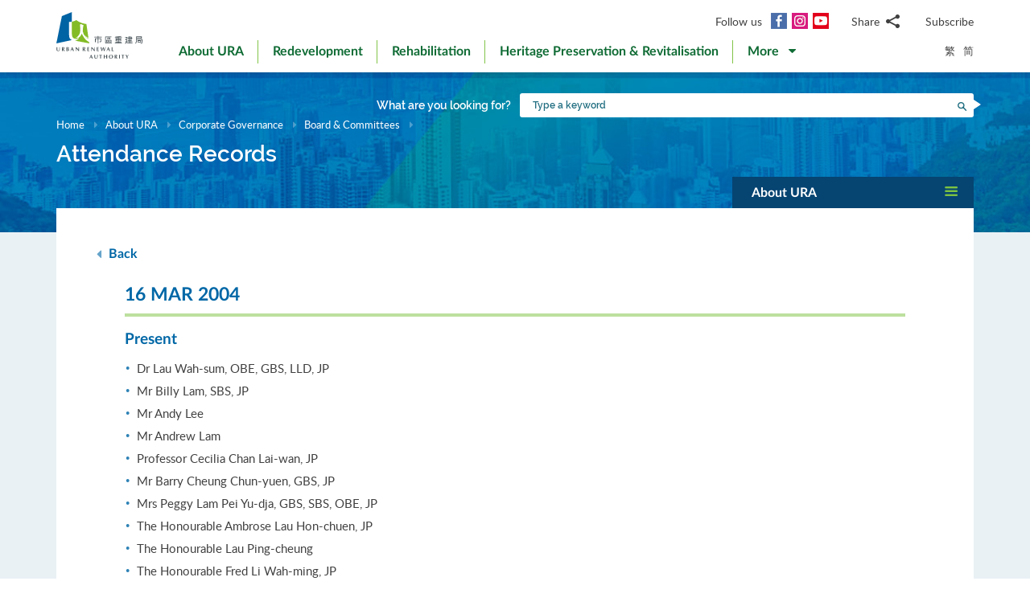

--- FILE ---
content_type: text/html; charset=utf-8
request_url: https://www.ura.org.hk/en/board-meeting/attendance/2004-03-16
body_size: 66588
content:
<!DOCTYPE html>
<!--[if lte IE 9]>     <html class="no-js ie9 lang-en" lang="en"> <![endif]-->
<!--[if gt IE 9]><!--> <html class="no-js lang-en" lang="en"> <!--<![endif]-->
<head>
<meta charset="utf-8">
<meta content="IE=edge" http-equiv="X-UA-Compatible">
<link rel="alternate" hreflang="en" href="/en/board-meeting/attendance/2004-03-16" />
<link rel="alternate" hreflang="zh-hk" href="/tc/board-meeting/attendance/2004-03-16" />
<link rel="alternate" hreflang="zh-cn" href="/sc/board-meeting/attendance/2004-03-16" />
<link rel="alternate" hreflang="x-default" href="/en/board-meeting/attendance/2004-03-16" />
<link rel="canonical" href="https://www.ura.org.hk/en/board-meeting/attendance/2004-03-16" />
<meta name="viewport" content="width=device-width, initial-scale=1, shrink-to-fit=no">
<link rel="apple-touch-icon" sizes="180x180" href="/assets/img/favicon/apple-touch-icon.png">
<link rel="icon" type="image/png" href="/assets/img/favicon/favicon-32x32.png" sizes="32x32">
<link rel="icon" type="image/png" href="/assets/img/favicon/favicon-16x16.png" sizes="16x16">
<link rel="manifest" href="/assets/img/favicon/site.webmanifest">
<meta name="msapplication-TileColor" content="#ffffff">
<meta name="theme-color" content="#ffffff">
<link rel="preload" href="/assets/css/fonts/lato-bold.woff2" as="font" type="font/woff2" crossorigin>
<link rel="preload" href="/assets/css/fonts/lato-regular.woff2" as="font" type="font/woff2" crossorigin>
<link rel="preload" href="/assets/css/fonts/lato-light.woff2" as="font" type="font/woff2" crossorigin>
<link rel="preload" href="/assets/css/fonts/Raleway-Regular.woff2" as="font" type="font/woff2" crossorigin>
<link rel="preload" href="/assets/css/fonts/Raleway-SemiBold.woff2" as="font" type="font/woff2" crossorigin>
<link rel="preload" href="/assets/css/fonts/fontello/fontello.woff2" as="font" type="font/woff2" crossorigin>
<meta name="msapplication-config" content="/assets/img/favicon/browserconfig.xml">
<meta name="theme-color" content="#ffffff">
<link rel="stylesheet" href="https://js.arcgis.com/4.19/esri/themes/light/main.css" media="all">
<link rel="stylesheet" href="/assets/css/lands-dept.css" media="all">
                  <meta name="twitter:image" content="https://www.ura.org.hk/assets/img/logo_share.png" />
                  <meta property="og:image" content="https://www.ura.org.hk/assets/img/logo_share.png" />
                  <meta property="og:image:width" content="4952" />
                  <meta property="og:image:height" content="3052" />
<base href="//www.ura.org.hk/en/" />
<!--[if lt IE 9]>
<script src="/assets/js/theorigo/base_href_fix.js" type="text/javascript"></script>
<![endif]-->
<!-- Google Tag Manager -->
<script>(function(w,d,s,l,i){w[l]=w[l]||[];w[l].push({'gtm.start':
new Date().getTime(),event:'gtm.js'});var f=d.getElementsByTagName(s)[0],
j=d.createElement(s),dl=l!='dataLayer'?'&l='+l:'';j.async=true;j.src=
'https://www.googletagmanager.com/gtm.js?id='+i+dl;f.parentNode.insertBefore(j,f);
})(window,document,'script','dataLayer','GTM-W6BKM6Z');</script>
<!-- End Google Tag Manager -->

<title>Attendance Records - Board &amp; Committees - Corporate Governance - About URA - Urban Renewal Authority - URA</title>
              <link rel="stylesheet" href="/assets/css/style.css?1757920595" media="all">
              <link rel="stylesheet" href="/assets/css/print.css?1757920595" media="print">
        <script>
    window.ga=window.ga||function(){(ga.q=ga.q||[]).push(arguments)};ga.l=+new Date;
                ga('create', 'UA-53342768-1', 'auto', {'name': 'tracker1'});
      ga('tracker1.require', 'eventTracker');
      ga('tracker1.require', 'outboundLinkTracker');
      ga('tracker1.require', 'urlChangeTracker');
      ga('tracker1.send', 'pageview');
              </script>
    <script async src='https://www.google-analytics.com/analytics.js'></script>
    <script async src='/assets/lib/autotrack.js'></script>
  <!--[if lt IE 9]>
<script src="/assets/js/lib/html5shiv.min.js" type="text/javascript"></script>
<![endif]-->
<script async src="/assets/js/lib/default.min.js"></script>
<meta name="p:domain_verify" content="8ab1460b63459c4e6a54945f992b4392"/>

<!-- 20th Anniversary -->
<style type="text/css">
html { scroll-behavior: smooth;}
.page-content--theme-20th {background: url('/f/upload/208/URA_20th_pattern_update.png') repeat left top 30px #b0d6eb;}
.timeline-slider {margin-bottom: 20px; padding-top: 10px; padding-bottom:10px; background-color:#fff;}
.timeline-slider .slider__item:first-child a{border-left: 0;}
.timeline-slider .slider__item a {display:block; font-size: 20px; text-align: center;; padding: 0 10px; border-left: 1px solid #ccc; line-height: 1.1; font-weight: 700;}
.timeline-slider .slider__item a:hover, .timeline-slider .slider__item a:focus{color:#114668; text-decoration:none; outline: 0;}
.timeline-slider.scroll-to-fixed-fixed {box-shadow: 0px 0px 25px #dfdfdf; }

.anniversary-20 table:not(.no-timeline-table) {width: 100%!important;}
.anniversary-20 table:not(.no-timeline-table) td:nth-child(1){width: 45%;}
.anniversary-20 table:not(.no-timeline-table) td:nth-child(3){width: 45%;}

.timeline-slider .slick-arrow:before{color:#337ba8; font-size:22px; background:#fff;}

.rte-img--left-center {
  display: -webkit-box;
  display: -ms-flexbox;
  display: flex;
  -ms-flex-wrap: wrap;
  flex-wrap: wrap;
  -webkit-box-align: center;
  -ms-flex-align: center;
  align-items: center;
  position: relative;
  z-index: 1;
  margin-top: 50px;
  margin-bottom: 75px;
}
.rte-img--left-center:before {
  position: absolute;
  right: 0;
  top: -35px;
  z-index: -1;
  width: calc(100% - 130px);
  height: calc(100% + 80px);
  content: '';
  background-color: #1767A6;
}
.rte-img--left-center .rte-img__container {
  margin-right: 55px;
}
.rte-img--left-center .rte-img__content {
  -webkit-box-flex: 1;
  -ms-flex: 1 1 0%;
  flex: 1 1 0%;
  max-width: 100%;
  padding-right: 40px;
}

.media-table th, .media-table td {width: 50%; padding: 10px 15px 40px;}

@media screen and (max-width: 991px) {
  .timeline-slider .slider__item a {font-size: 18px;}
  .anniversary-20 span[style*='480%'] { font-size: 350%!important;}
}

@media screen and (max-width: 767px) {
  .timeline-slider:before, .timeline-slider:after{position: absolute; top:0; right:100%;width:100%; height: 100%; content:''; background: #fff;}
  .timeline-slider:before{right:100%; box-shadow: -20px 0px 25px #dfdfdf;}
  .timeline-slider:after{left:100%; box-shadow: 20px 0px 25px #dfdfdf;}
  .timeline-slider .slider__item a {font-size: 16px; }
  .timeline-slider .slick-arrow {top:0; margin-top: 7px;}
 .timeline-slider .slick-next {right: -5px;}
 .timeline-slider .slick-prev {left: -5px;}

  .anniversary-20 table, .anniversary-20 tbody, .anniversary-20 thead, .anniversary-20 tr, .anniversary-20 td {display: block;}
  .anniversary-20 tr {margin-bottom:35px}
  .anniversary-20 tr:after {display: table; clear: both; content: '';}
  .anniversary-20 table tr:nth-child(odd) td:nth-child(1){display: none;}
  .anniversary-20 table tr:nth-child(odd) td:nth-child(2){float: left; width: 25%; padding-left: 0; }
  .anniversary-20 table tr:nth-child(odd) td:nth-child(3){float: left; width: 75%;}
  .anniversary-20 table tr:nth-child(even) td:nth-child(1){float: right; width: 75%;}
  .anniversary-20 table tr:nth-child(even) td:nth-child(2){float: left; width: 25%; padding-left: 0; }
  .anniversary-20 table tr:nth-child(even) td:nth-child(3){display: none;}
  .anniversary-20 table.no-timeline-table tr {margin-bottom:0;}
  .anniversary-20 table.no-timeline-table td {float: none!important; display: block!important; width: 100%!important; padding: 0; margin-bottom: 40px;}
  .anniversary-20 table.no-timeline-table td img {width: 100%!important;}

  .anniversary-20 span[style*='480%'] { font-size: 220%!important; display: block;}
  .anniversary-20 span[style*='300%'] { font-size: 210%!important;}
  .anniversary-20 span[style*='200%'] { font-size: 180%!important;}
  .anniversary-20 span[style*='160%'] { font-size: 130%!important;}

  .rte-img--left-center {display: block; margin-top:-70px; margin-bottom:20px;}
  .rte-img--left-center:before { top: 0; width: 100%; height: 100%; }
  .rte-img--left-center .rte-img__container { max-width: 100%; margin-right: 0;}
  .rte-img--left-center .rte-img__content {padding: 20px 20px 0;}

  .media-table tr {display:flex; flex-wrap:wrap; margin-bottom:50px!important;}
  .media-table th, .media-table td {margin-bottom: 0!important;}
  .media-table tr:nth-child(even) td:nth-child(1){order:2}
  .media-table tr:nth-child(even) td:nth-child(1){order: 1;}
  .media-table tr:nth-child(even) td:nth-child(1) *{text-align: left!important;}
  .media-table p {margin-bottom: 10px;}
}
</style>
<!-- End 20th Anniversary -->
<script type="application/ld+json">{"@context":"https:\/\/schema.org","@type":"Article","headline":"2004-03-16","author":{"@type":"Person","name":"Urban Renewal Authority"},"publisher":{"@type":"Organization","logo":"https:\/\/www.ura.org.hk\/assets\/img\/logo.svg","name":"Urban Renewal Authority"},"datePublished":"2011-11-17T17:19:50+08:00","dateModified":"2011-11-17T17:19:50+08:00","url":"https:\/\/www.ura.org.hk\/en\/board-meeting\/attendance\/2004-03-16","mainEntityOfPage":"https:\/\/www.ura.org.hk\/en\/board-meeting\/attendance\/2004-03-16"}</script>
</head>

<body class="lang-en ">
<!-- Google Tag Manager (noscript) -->
<noscript><iframe src="https://www.googletagmanager.com/ns.html?id=GTM-W6BKM6Z"
height="0" width="0" style="display:none;visibility:hidden"></iframe></noscript>
<!-- End Google Tag Manager (noscript) -->

<div class="wrapper">
<a class="sr-only sr-only-focusable" id="skip-to-content" href="/en/board-meeting/attendance/2004-03-16#main">Skip to main content</a>
<header class="page-head">
  <div class="container page-head__inner">
    <div class="page-head__inner-l">
            <a class="page-logo" href="/en">
        <img src="/assets/img/logo.svg?ts=1604904562" alt="Urban Renewal Authority" />
      </a>
    </div>

    <div class="page-head__inner-r">
      <div class="page-head__inner-r-t">
        <div class="social social--header hidden-xs hidden-sm">
          <div class="social__col">
            <span class="social__label">Follow us</span>
            <a class="social__link social__link--fb" title="Facebook" href="https://www.facebook.com/URAmity" target="_blank" rel="noopener">
  <span class="icon-font" aria-hidden="true"></span>
  <span class="sr-only">Facebook</span>
</a>
<a class="social__link social__link--ig" data-media="instagram" title="Instagram" href="https://www.instagram.com/uramity" target="_blank" rel="noopener">
  <span class="icon-font" aria-hidden="true"></span>
  <span class="sr-only">Instagram</span>
</a>
<a class="social__link social__link--youtube" title="YouTube" href="https://www.youtube.com/user/theURAhk" target="_blank" rel="noopener">
  <span class="icon-font" aria-hidden="true"></span>
  <span class="sr-only">YouTube</span>
</a>
          </div>
          <div class="social__col">
            <div class="social__share">
              <button class="social__share-btn js-share-toggle">
                <span class="social__label">Share</span>
                <span class="icon-font icon-font--share" aria-hidden="true"></span>
              </button>
              <div class="social__share-icon-list js-social-share js-share-dropdown collapsed">
                <a class="social__share-icon-list-item social__share-icon-list-item--email" title="Email" data-media="email" href="/en/board-meeting/attendance/2004-03-16#!">
  <span class="icon-font icon-font--email" aria-hidden="true"></span>
  <span class="sr-only">Email</span>
</a>
<a class="social__share-icon-list-item social__share-icon-list-item--whatsapp" title="WhatsApp" data-media="whatsapp" href="/en/board-meeting/attendance/2004-03-16#!">
  <span class="icon-font icon-font--whatsapp" aria-hidden="true"></span>
  <span class="sr-only">WhatsApp</span>
</a>
<a class="social__share-icon-list-item social__share-icon-list-item--wechat" title="WeChat" data-media="wechat" href="/en/board-meeting/attendance/2004-03-16#!">
  <span class="icon-font icon-font--wechat" aria-hidden="true"></span>
  <span class="sr-only">WeChat</span>
</a>
<a class="social__share-icon-list-item social__share-icon-list-item--facebook" title="Facebook" data-media="facebook" href="/en/board-meeting/attendance/2004-03-16#!">
  <span class="icon-font icon-font--facebook" aria-hidden="true"></span>
  <span class="sr-only">Facebook</span>
</a>
<a class="social__share-icon-list-item social__share-icon-list-item--twitter" title="Twitter" data-media="twitter" href="/en/board-meeting/attendance/2004-03-16#!">
  <span class="icon-font icon-font--twitter" aria-hidden="true"></span>
  <span class="sr-only">Twitter</span>
</a>
<a class="social__share-icon-list-item social__share-icon-list-item--linkedin" title="LinkedIn" data-media="linkedin" href="/en/board-meeting/attendance/2004-03-16#!">
  <span class="icon-font icon-font--linkedin" aria-hidden="true"></span>
  <span class="sr-only">LinkedIn</span>
</a>
<a class="social__share-icon-list-item social__share-icon-list-item--weibo" title="Weibo" data-media="weibo" href="/en/board-meeting/attendance/2004-03-16#!">
  <span class="icon-font icon-font--weibo" aria-hidden="true"></span>
  <span class="sr-only">Weibo</span>
</a>              </div>
            </div>
          </div>
          <div class="social__col">
            <div class="social__label">
                <a class="btn-head-subscription fancybox fancybox.iframe js-subscription" href="/en/subscription/subscribe">
    Subscribe
  </a>             </div>
          </div>
        </div> 
                <div class="social social--mobile">
          <div class="social__row">
            <div class="social__col">
              <span class="social__label">Follow us</span>
              <div class="social__link-list">
                <a class="social__link social__link--fb" title="Facebook" href="https://www.facebook.com/URAmity" target="_blank" rel="noopener">
  <span class="icon-font" aria-hidden="true"></span>
  <span class="sr-only">Facebook</span>
</a>
<a class="social__link social__link--ig" data-media="instagram" title="Instagram" href="https://www.instagram.com/uramity" target="_blank" rel="noopener">
  <span class="icon-font" aria-hidden="true"></span>
  <span class="sr-only">Instagram</span>
</a>
<a class="social__link social__link--youtube" title="YouTube" href="https://www.youtube.com/user/theURAhk" target="_blank" rel="noopener">
  <span class="icon-font" aria-hidden="true"></span>
  <span class="sr-only">YouTube</span>
</a>
              </div>
            </div>
            <div class="social__col">
              <div class="social__share">
                <button class="social__share-btn js-share-toggle">
                  <span class="social__label">Share</span>
                  <span class="icon-font icon-font--share" aria-hidden="true"></span>
                </button>
              </div>
            </div>
            <div class="social__col">
              <div class="social__label">
                  <a class="btn-head-subscription fancybox fancybox.iframe js-subscription" href="/en/subscription/subscribe">
    Subscribe
  </a>               </div>
            </div>
          </div>
          <div class="social__share-icon-list js-share-dropdown collapsed" style="display: none;">
            <div class="social__share-icon-list-inner js-social-share">
              <a class="social__share-icon-list-item social__share-icon-list-item--email" title="Email" data-media="email" href="/en/board-meeting/attendance/2004-03-16#!">
  <span class="icon-font icon-font--email" aria-hidden="true"></span>
  <span class="sr-only">Email</span>
</a>
<a class="social__share-icon-list-item social__share-icon-list-item--whatsapp" title="WhatsApp" data-media="whatsapp" href="/en/board-meeting/attendance/2004-03-16#!">
  <span class="icon-font icon-font--whatsapp" aria-hidden="true"></span>
  <span class="sr-only">WhatsApp</span>
</a>
<a class="social__share-icon-list-item social__share-icon-list-item--wechat" title="WeChat" data-media="wechat" href="/en/board-meeting/attendance/2004-03-16#!">
  <span class="icon-font icon-font--wechat" aria-hidden="true"></span>
  <span class="sr-only">WeChat</span>
</a>
<a class="social__share-icon-list-item social__share-icon-list-item--facebook" title="Facebook" data-media="facebook" href="/en/board-meeting/attendance/2004-03-16#!">
  <span class="icon-font icon-font--facebook" aria-hidden="true"></span>
  <span class="sr-only">Facebook</span>
</a>
<a class="social__share-icon-list-item social__share-icon-list-item--twitter" title="Twitter" data-media="twitter" href="/en/board-meeting/attendance/2004-03-16#!">
  <span class="icon-font icon-font--twitter" aria-hidden="true"></span>
  <span class="sr-only">Twitter</span>
</a>
<a class="social__share-icon-list-item social__share-icon-list-item--linkedin" title="LinkedIn" data-media="linkedin" href="/en/board-meeting/attendance/2004-03-16#!">
  <span class="icon-font icon-font--linkedin" aria-hidden="true"></span>
  <span class="sr-only">LinkedIn</span>
</a>
<a class="social__share-icon-list-item social__share-icon-list-item--weibo" title="Weibo" data-media="weibo" href="/en/board-meeting/attendance/2004-03-16#!">
  <span class="icon-font icon-font--weibo" aria-hidden="true"></span>
  <span class="sr-only">Weibo</span>
</a>            </div>
          </div>
        </div>
              </div>
      <div class="page-head__inner-r-b">
        <nav class="menu hidden-sm hidden-xs">
          <ul class="menu__list menu__list--lv1"><li class="menu__item menu__item--lv1 has-sub submenu--lv1" ><a class="menu__link menu__link--lv1" href="/en/about-ura" ><span class="menu__text menu__text--lv1">About URA</span></a><ul class="menu__list menu__list--lv2"><li class="menu__item menu__item--lv2" ><a class="menu__link menu__link--lv2" href="/en/about-ura/vision-mission-and-values" ><span class="menu__text menu__text--lv2">Vision, Mission and Values</span></a></li><li class="menu__item menu__item--lv2 has-sub submenu--lv2" ><a class="menu__link menu__link--lv2" href="/en/about-ura/corporate-governance" ><span class="menu__text menu__text--lv2">Corporate Governance</span></a><ul class="menu__list menu__list--lv3"><li class="menu__item menu__item--lv3" ><a class="menu__link menu__link--lv3" href="/en/about-ura/corporate-governance/public-accountability" ><span class="menu__text menu__text--lv3">Public Accountability</span></a></li><li class="menu__item menu__item--lv3" ><a class="menu__link menu__link--lv3" href="/en/about-ura/corporate-governance/whistle-blowing-policy" ><span class="menu__text menu__text--lv3">Whistle-blowing Policy</span></a></li><li class="menu__item menu__item--lv3 has-sub submenu--lv3" ><a class="menu__link menu__link--lv3" href="/en/about-ura/corporate-governance/board-and-committees" ><span class="menu__text menu__text--lv3">Board &amp; Committees</span></a><ul class="menu__list menu__list--lv4"><li class="menu__item menu__item--lv4" ><a class="menu__link menu__link--lv4" href="/en/board-member" ><span class="menu__text menu__text--lv4">URA Board</span></a></li><li class="menu__item menu__item--lv4" ><a class="menu__link menu__link--lv4" href="/en/board-meeting/attendance" ><span class="menu__text menu__text--lv4">Attendance Records</span></a></li><li class="menu__item menu__item--lv4" ><a class="menu__link menu__link--lv4" href="/en/board-meeting/minutes" ><span class="menu__text menu__text--lv4">Summary of Board Meeting Minutes</span></a></li><li class="menu__item menu__item--lv4" ><a class="menu__link menu__link--lv4" href="/en/about-ura/corporate-governance/board-and-committees/committees" ><span class="menu__text menu__text--lv4">Committees</span></a></li></ul></li></ul></li><li class="menu__item menu__item--lv2" ><a class="menu__link menu__link--lv2" href="/en/organisation-structure" ><span class="menu__text menu__text--lv2">Organisation Structure</span></a></li><li class="menu__item menu__item--lv2" ><a class="menu__link menu__link--lv2" href="/en/about-ura/ura-ordinance-and-urban-renewal-strategy" ><span class="menu__text menu__text--lv2">URA Ordinance &amp; Urban Renewal Strategy</span></a></li><li class="menu__item menu__item--lv2" ><a class="menu__link menu__link--lv2" href="/en/about-ura/sustainability" ><span class="menu__text menu__text--lv2">Sustainability</span></a></li><li class="menu__item menu__item--lv2 has-sub submenu--lv2" ><a class="menu__link menu__link--lv2" href="/en/about-ura/investor-relations" ><span class="menu__text menu__text--lv2">Investor Relations</span></a><ul class="menu__list menu__list--lv3"><li class="menu__item menu__item--lv3" ><a class="menu__link menu__link--lv3" href="/en/about-ura/investor-relations/credit-ratings-of-ura" ><span class="menu__text menu__text--lv3">Credit Ratings of URA</span></a></li><li class="menu__item menu__item--lv3" ><a class="menu__link menu__link--lv3" href="/en/about-ura/investor-relations/notice-to-hkse" ><span class="menu__text menu__text--lv3">Notice to HKSE</span></a></li><li class="menu__item menu__item--lv3" ><a class="menu__link menu__link--lv3" href="/en/about-ura/investor-relations/sustainable-finance" ><span class="menu__text menu__text--lv3">Sustainable Finance</span></a></li></ul></li><li class="menu__item menu__item--lv2" ><a class="menu__link menu__link--lv2" href="/en/publication/annual-report" ><span class="menu__text menu__text--lv2">Annual Report</span></a></li><li class="menu__item menu__item--lv2" ><a class="menu__link menu__link--lv2" href="/en/award" ><span class="menu__text menu__text--lv2">Awards and Recognitions</span></a></li><li class="menu__item menu__item--lv2 has-sub submenu--lv2" ><a class="menu__link menu__link--lv2" href="/en/about-ura/ura-20th-anniversary-page" ><span class="menu__text menu__text--lv2">URA 20th Anniversary Page</span></a><ul class="menu__list menu__list--lv3"><li class="menu__item menu__item--lv3" ><a class="menu__link menu__link--lv3" href="/en/about-ura/ura-20th-anniversary-page/20-years-of-community-partnership" ><span class="menu__text menu__text--lv3">20 Years of Community Partnership</span></a></li><li class="menu__item menu__item--lv3" ><a class="menu__link menu__link--lv3" href="/en/about-ura/ura-20th-anniversary-page/ura-20th-anniversary-commemoration" ><span class="menu__text menu__text--lv3">URA 20th Anniversary Commemoration</span></a></li><li class="menu__item menu__item--lv3" ><a class="menu__link menu__link--lv3" href="/en/about-ura/ura-20th-anniversary-page/opening-ceremony-of-kwun-tong-yue-man-square" ><span class="menu__text menu__text--lv3">Opening Ceremony of Kwun Tong Yue Man Square</span></a></li><li class="menu__item menu__item--lv3" ><a class="menu__link menu__link--lv3" href="/en/about-ura/ura-20th-anniversary-page/ura-s-got-talent-exhibition" ><span class="menu__text menu__text--lv3">'URA's Got Talent' Exhibition</span></a></li></ul></li></ul></li><li class="menu__item menu__item--lv1 has-sub submenu--lv1" ><a class="menu__link menu__link--lv1" href="/en/redevelopment" ><span class="menu__text menu__text--lv1">Redevelopment</span></a><ul class="menu__list menu__list--lv2"><li class="menu__item menu__item--lv2 has-sub submenu--lv2" ><a class="menu__link menu__link--lv2" href="/en/redevelopment/about-redevelopment" ><span class="menu__text menu__text--lv2">About Redevelopment</span></a><ul class="menu__list menu__list--lv3"><li class="menu__item menu__item--lv3 has-sub submenu--lv3" ><a class="menu__link menu__link--lv3" href="/en/redevelopment/about-redevelopment/planning-procedure" ><span class="menu__text menu__text--lv3">Planning Procedure</span></a><ul class="menu__list menu__list--lv4"><li class="menu__item menu__item--lv4" ><a class="menu__link menu__link--lv4" href="/en/redevelopment/about-redevelopment/planning-procedure/social-impact-assessment" ><span class="menu__text menu__text--lv4">Social Impact Assessment</span></a></li><li class="menu__item menu__item--lv4" ><a class="menu__link menu__link--lv4" href="/en/redevelopment/about-redevelopment/planning-procedure/objections-and-appeal" ><span class="menu__text menu__text--lv4">Objections &amp; Appeal</span></a></li></ul></li><li class="menu__item menu__item--lv3" ><a class="menu__link menu__link--lv3" href="/en/redevelopment/about-redevelopment/ura-as-implementer" ><span class="menu__text menu__text--lv3">URA as Implementer</span></a></li><li class="menu__item menu__item--lv3" ><a class="menu__link menu__link--lv3" href="/en/redevelopment/about-redevelopment/ura-as-facilitator" ><span class="menu__text menu__text--lv3">URA as Facilitator</span></a></li></ul></li><li class="menu__item menu__item--lv2" ><a class="menu__link menu__link--lv2" href="/en/project/redevelopment" ><span class="menu__text menu__text--lv2">Explore Our Projects</span></a></li><li class="menu__item menu__item--lv2 has-sub submenu--lv2" ><a class="menu__link menu__link--lv2" href="/en/redevelopment/owners-corner" ><span class="menu__text menu__text--lv2">Owners' Corner</span></a><ul class="menu__list menu__list--lv3"><li class="menu__item menu__item--lv3" ><a class="menu__link menu__link--lv3" href="/en/redevelopment/owners-corner/acquisition-policy" ><span class="menu__text menu__text--lv3">Acquisition Policy</span></a></li><li class="menu__item menu__item--lv3" ><a class="menu__link menu__link--lv3" href="/en/redevelopment/owners-corner/flat-for-flat-scheme" ><span class="menu__text menu__text--lv3">Flat-for-Flat Scheme</span></a></li><li class="menu__item menu__item--lv3" ><a class="menu__link menu__link--lv3" href="/en/redevelopment/owners-corner/maintenance-cost-reimbursement-scheme" ><span class="menu__text menu__text--lv3">Maintenance Cost Reimbursement Scheme</span></a></li><li class="menu__item menu__item--lv3" ><a class="menu__link menu__link--lv3" href="/en/redevelopment/owners-corner/faq-for-owners" ><span class="menu__text menu__text--lv3">FAQ for Owners</span></a></li></ul></li><li class="menu__item menu__item--lv2 has-sub submenu--lv2" ><a class="menu__link menu__link--lv2" href="/en/redevelopment/tenants-corner" ><span class="menu__text menu__text--lv2">Tenants' Corner</span></a><ul class="menu__list menu__list--lv3"><li class="menu__item menu__item--lv3" ><a class="menu__link menu__link--lv3" href="/en/redevelopment/tenants-corner/rehousing-and-ex-gratia-allowance-policies" ><span class="menu__text menu__text--lv3">Rehousing and Ex-gratia Allowance Policies </span></a></li><li class="menu__item menu__item--lv3" ><a class="menu__link menu__link--lv3" href="/en/redevelopment/tenants-corner/faq-for-tenants" ><span class="menu__text menu__text--lv3">FAQ for Tenants</span></a></li></ul></li><li class="menu__item menu__item--lv2" ><a class="menu__link menu__link--lv2" href="/en/redevelopment/project-engagement-programme" ><span class="menu__text menu__text--lv2">Project Engagement Programme</span></a></li><li class="menu__item menu__item--lv2" ><a class="menu__link menu__link--lv2" href="/en/redevelopment/development-facilitation-services" ><span class="menu__text menu__text--lv2">Development Facilitation Services</span></a></li><li class="menu__item menu__item--lv2" ><a class="menu__link menu__link--lv2" href="/en/redevelopment/urban-renewal-project-rescue-fund" ><span class="menu__text menu__text--lv2">Urban Renewal Project Rescue Fund </span></a></li><li class="menu__item menu__item--lv2" ><a class="menu__link menu__link--lv2" href="/en/redevelopment/urban-renewal-social-service-team" ><span class="menu__text menu__text--lv2">Urban Renewal Social Service Team</span></a></li><li class="menu__item menu__item--lv2" ><a class="menu__link menu__link--lv2" href="/en/redevelopment/faq" ><span class="menu__text menu__text--lv2">FAQ</span></a></li></ul></li><li class="menu__item menu__item--lv1 has-sub submenu--lv1" ><a class="menu__link menu__link--lv1" href="/en/rehabilitation" ><span class="menu__text menu__text--lv1">Rehabilitation </span></a><ul class="menu__list menu__list--lv2"><li class="menu__item menu__item--lv2" ><a class="menu__link menu__link--lv2" href="/en/rehabilitation/rehabilitation-schemes" ><span class="menu__text menu__text--lv2">Rehabilitation Schemes</span></a></li><li class="menu__item menu__item--lv2" ><a class="menu__link menu__link--lv2" href="/en/rehabilitation/building-rehabilitation-platform" ><span class="menu__text menu__text--lv2">Building Rehabilitation Platform</span></a></li><li class="menu__item menu__item--lv2" ><a class="menu__link menu__link--lv2" href="https://brplatform.org.hk/en/rehab-projects-cost-reference" target="_blank" rel="noopener" ><span class="menu__text menu__text--lv2">Rehabilitation Projects Cost Reference</span></a></li><li class="menu__item menu__item--lv2" ><a class="menu__link menu__link--lv2" href="https://brplatform.org.hk/en/faq" target="_blank" rel="noopener" ><span class="menu__text menu__text--lv2">FAQ</span></a></li></ul></li><li class="menu__item menu__item--lv1 has-sub submenu--lv1" ><a class="menu__link menu__link--lv1" href="/en/heritage-preservation-and-revitalisation" ><span class="menu__text menu__text--lv1">Heritage Preservation &amp; Revitalisation</span></a><ul class="menu__list menu__list--lv2"><li class="menu__item menu__item--lv2" ><a class="menu__link menu__link--lv2" href="/en/project/heritage-preservation-and-revitalisation" ><span class="menu__text menu__text--lv2">Explore Our Projects</span></a></li></ul>            <li class="menu__item menu__item--lv1 dropdown dropdown--main-menu">
              <a class="menu__link menu__link--lv1 dropdown__btn" id="dropdown-main-menu" data-toggle="dropdown" aria-haspopup="true" aria-expanded="false" role="button" href="/en/board-meeting/attendance/2004-03-16#">
                <em class="dropdown__btn-more">More</em>
                <em class="dropdown__btn-hide">Hide</em>
                <span class="icon-font--down" aria-hidden="true"></span>
              </a>
              <div class="dropdown__menu" aria-labelledby="dropdown-main-menu">
                <ul class="menu__list menu__list--lv1 menu__list--dropdown"><li class="menu__item menu__item--lv1 has-sub submenu--lv1" ><a class="menu__link menu__link--lv1" href="/en/major-studies-and-concepts" ><span class="menu__text menu__text--lv1">Major Studies &amp; Concepts</span></a><ul class="menu__list menu__list--lv2"><li class="menu__item menu__item--lv2" ><a class="menu__link menu__link--lv2" href="/en/major-studies-and-concepts/yau-tsim-mong-district-study" ><span class="menu__text menu__text--lv2">The District Study for Yau Ma Tei and Mong Kok</span></a></li><li class="menu__item menu__item--lv2" ><a class="menu__link menu__link--lv2" href="/en/major-studies-and-concepts/new-strategy-on-building-rehabilitation" ><span class="menu__text menu__text--lv2">New Strategy on Building Rehabilitation</span></a></li></ul></li><li class="menu__item menu__item--lv1 has-sub submenu--lv1" ><a class="menu__link menu__link--lv1" href="/en/self-developed-residential-projects" ><span class="menu__text menu__text--lv1">Self-developed Residential Projects</span></a><ul class="menu__list menu__list--lv2"><li class="menu__item menu__item--lv2 menu__item--colored menu__item--green  has-sub submenu--lv2" ><a class="menu__link menu__link--lv2" href="/en/self-developed-residential-projects/kai-tak-development" ><span class="menu__text menu__text--lv2">Kai Tak Development</span></a><ul class="menu__list menu__list--lv3"><li class="menu__item menu__item--lv3" ><a class="menu__link menu__link--lv3" href="/en/self-developed-residential-projects/kai-tak-development/flat-for-flat-fff-scheme-unit" ><span class="menu__text menu__text--lv3">Flat for Flat (FFF) Scheme Unit</span></a></li><li class="menu__item menu__item--lv3" ><a class="menu__link menu__link--lv3" href="/en/self-developed-residential-projects/kai-tak-development/subsidised-sale-flat-ssf-scheme-units" ><span class="menu__text menu__text--lv3">Subsidised Sale Flat (SSF) Scheme Units</span></a></li><li class="menu__item menu__item--lv3" ><a class="menu__link menu__link--lv3" href="/en/self-developed-residential-projects/kai-tak-development/market-sales-flats" ><span class="menu__text menu__text--lv3">Open Market Sale</span></a></li></ul></li><li class="menu__item menu__item--lv2 menu__item--colored menu__item--purple  has-sub submenu--lv2" ><a class="menu__link menu__link--lv2" href="/en/self-developed-residential-projects/eresidence" ><span class="menu__text menu__text--lv2">eResidence</span></a><ul class="menu__list menu__list--lv3"><li class="menu__item menu__item--lv3" ><a class="menu__link menu__link--lv3" href="/en/self-developed-residential-projects/eresidence/starter-homes-pilot-project-for-hong-kong-residents" ><span class="menu__text menu__text--lv3">Starter Homes Pilot Project for Hong Kong Residents</span></a></li></ul></li><li class="menu__item menu__item--lv2 menu__item--colored menu__item--blue " ><a class="menu__link menu__link--lv2" href="/en/self-developed-residential-projects/eresidence-tower-three" ><span class="menu__text menu__text--lv2">eResidence Tower Three</span></a></li></ul></li><li class="menu__item menu__item--lv1" ><a class="menu__link menu__link--lv1" href="/en/commercial-leasing" ><span class="menu__text menu__text--lv1">Commercial Leasing</span></a></li><li class="menu__item menu__item--lv1 has-sub submenu--lv1" ><a class="menu__link menu__link--lv1" href="/en/announcement-and-notices" ><span class="menu__text menu__text--lv1">Announcement &amp; Notices </span></a><ul class="menu__list menu__list--lv2"><li class="menu__item menu__item--lv2" ><a class="menu__link menu__link--lv2" href="/en/announcement/eoi-for-property-development" ><span class="menu__text menu__text--lv2">Invitation for Expression of Interest (Property Development)</span></a></li><li class="menu__item menu__item--lv2" ><a class="menu__link menu__link--lv2" href="/en/announcement/other-invitation-for-expression-of-interest" ><span class="menu__text menu__text--lv2">Invitation for Expression of Interest (Others)</span></a></li><li class="menu__item menu__item--lv2" ><a class="menu__link menu__link--lv2" href="/en/announcement/tender-invitation-notice-for-urban-renewal-facilitating-services" ><span class="menu__text menu__text--lv2">Tender Invitation Notice (Urban Renewal Facilitating Services)</span></a></li><li class="menu__item menu__item--lv2" ><a class="menu__link menu__link--lv2" href="/en/announcement/other-tender-invitation-notice" ><span class="menu__text menu__text--lv2">Tender Invitation Notice (Others)</span></a></li><li class="menu__item menu__item--lv2" ><a class="menu__link menu__link--lv2" href="/en/announcement-and-notices/notice-of-awarded-agreement-contract" ><span class="menu__text menu__text--lv2">Notice of Awarded Agreement/Contract</span></a></li><li class="menu__item menu__item--lv2 has-sub submenu--lv2" ><a class="menu__link menu__link--lv2" href="/en/announcement-and-notices/list-of-contractors-and-consultants" ><span class="menu__text menu__text--lv2">List of Contractors and Consultants </span></a><ul class="menu__list menu__list--lv3"><li class="menu__item menu__item--lv3" ><a class="menu__link menu__link--lv3" href="/en/announcement-and-notices/list-of-contractors-and-consultants/categories-of-approved-lists" ><span class="menu__text menu__text--lv3">Categories of Approved Lists</span></a></li><li class="menu__item menu__item--lv3" ><a class="menu__link menu__link--lv3" href="/en/announcement-and-notices/list-of-contractors-and-consultants/application-for-inclusion-on-list-of-contractors" ><span class="menu__text menu__text--lv3">Application for Inclusion on List of Contractors</span></a></li><li class="menu__item menu__item--lv3" ><a class="menu__link menu__link--lv3" href="/en/announcement-and-notices/list-of-contractors-and-consultants/consultants-registration-form" ><span class="menu__text menu__text--lv3">Consultants Registration Form</span></a></li><li class="menu__item menu__item--lv3" ><a class="menu__link menu__link--lv3" href="/en/announcement-and-notices/list-of-contractors-and-consultants/application-for-inclusion-on-list-of-assets-and-property-management-services" ><span class="menu__text menu__text--lv3">Application for Inclusion on List of Assets and Property Management Services</span></a></li></ul></li><li class="menu__item menu__item--lv2" ><a class="menu__link menu__link--lv2" href="/en/announcement-and-notices/code-of-conduct-of-suppliers-contractors-consultants-service-providers" ><span class="menu__text menu__text--lv2">Code of Conduct of Suppliers/ Contractors/ Consultants/ Service Providers</span></a></li></ul></li><li class="menu__item menu__item--lv1 has-sub submenu--lv1" ><a class="menu__link menu__link--lv1" href="/en/community" ><span class="menu__text menu__text--lv1">Community</span></a><ul class="menu__list menu__list--lv2"><li class="menu__item menu__item--lv2 has-sub submenu--lv2" ><a class="menu__link menu__link--lv2" href="/en/community/district-advisory-committees" ><span class="menu__text menu__text--lv2">District Advisory Committees</span></a><ul class="menu__list menu__list--lv3"><li class="menu__item menu__item--lv3" ><a class="menu__link menu__link--lv3" href="/en/community/district-advisory-committees/central-and-western-district-advisory-committee" ><span class="menu__text menu__text--lv3">Central and Western District Advisory Committee</span></a></li><li class="menu__item menu__item--lv3" ><a class="menu__link menu__link--lv3" href="/en/community/district-advisory-committees/kowloon-city-district-advisory-committee" ><span class="menu__text menu__text--lv3">Kowloon City District Advisory Committee</span></a></li><li class="menu__item menu__item--lv3" ><a class="menu__link menu__link--lv3" href="/en/community/district-advisory-committees/sham-shui-po-district-advisory-committee" ><span class="menu__text menu__text--lv3">Sham Shui Po District Advisory Committee</span></a></li><li class="menu__item menu__item--lv3" ><a class="menu__link menu__link--lv3" href="/en/community/district-advisory-committees/kwun-tong-district-advisory-committee" ><span class="menu__text menu__text--lv3">Kwun Tong District Advisory Committee</span></a></li><li class="menu__item menu__item--lv3" ><a class="menu__link menu__link--lv3" href="/en/community/district-advisory-committees/yau-tsim-mong-district-advisory-committee" ><span class="menu__text menu__text--lv3">Yau Tsim Mong District Advisory Committee</span></a></li></ul></li><li class="menu__item menu__item--lv2" ><a class="menu__link menu__link--lv2" href="/en/community/ura-community-space" ><span class="menu__text menu__text--lv2">URA Community Space</span></a></li><li class="menu__item menu__item--lv2" ><a class="menu__link menu__link--lv2" href="/en/community/urban-renewal-exploration-centre" ><span class="menu__text menu__text--lv2">Urban Renewal Exploration Centre </span></a></li><li class="menu__item menu__item--lv2 has-sub submenu--lv2" ><a class="menu__link menu__link--lv2" href="/en/community/community-care" ><span class="menu__text menu__text--lv2">Community Care</span></a><ul class="menu__list menu__list--lv3"><li class="menu__item menu__item--lv3" ><a class="menu__link menu__link--lv3" href="/en/community/community-care/arts-and-culture" ><span class="menu__text menu__text--lv3">Arts &amp; Culture</span></a></li><li class="menu__item menu__item--lv3" ><a class="menu__link menu__link--lv3" href="/en/community/community-care/community-service-partnership-scheme" ><span class="menu__text menu__text--lv3">Community Service Partnership Scheme</span></a></li><li class="menu__item menu__item--lv3" ><a class="menu__link menu__link--lv3" href="/en/community/community-care/ura-s-our-amazing-kid-band" ><span class="menu__text menu__text--lv3">URA’s oUR Amazing Kid Band</span></a></li></ul></li><li class="menu__item menu__item--lv2" ><a class="menu__link menu__link--lv2" href="/en/community/youth-education" ><span class="menu__text menu__text--lv2">Youth Education</span></a></li></ul></li><li class="menu__item menu__item--lv1 has-sub submenu--lv1" ><a class="menu__link menu__link--lv1" href="/en/news-centre" ><span class="menu__text menu__text--lv1">News Centre</span></a><ul class="menu__list menu__list--lv2"><li class="menu__item menu__item--lv2" ><a class="menu__link menu__link--lv2" href="/en/news-centre/press-releases" ><span class="menu__text menu__text--lv2">Press Releases</span></a></li><li class="menu__item menu__item--lv2" ><a class="menu__link menu__link--lv2" href="/en/news-centre/feature-stories" ><span class="menu__text menu__text--lv2">Feature Stories</span></a></li><li class="menu__item menu__item--lv2" ><a class="menu__link menu__link--lv2" href="/en/news-centre/reaching-out" ><span class="menu__text menu__text--lv2">Reaching Out</span></a></li><li class="menu__item menu__item--lv2" ><a class="menu__link menu__link--lv2" href="/en/news-centre/commentary" ><span class="menu__text menu__text--lv2">Commentaries</span></a></li><li class="menu__item menu__item--lv2" ><a class="menu__link menu__link--lv2" href="/en/news-centre/know-more-about-urban-renewal" ><span class="menu__text menu__text--lv2">Know More About Urban Renewal</span></a></li><li class="menu__item menu__item--lv2 has-sub submenu--lv2" ><a class="menu__link menu__link--lv2" href="/en/news-centre/urban-renewal-tv-series" ><span class="menu__text menu__text--lv2">Urban Renewal TV Series</span></a><ul class="menu__list menu__list--lv3"><li class="menu__item menu__item--lv3" ><a class="menu__link menu__link--lv3" href="/en/news-centre/urban-renewal-tv-series/ura-20th-anniversary-video-series-building-community-beyond-urban-renewal" ><span class="menu__text menu__text--lv3">URA 20th Anniversary Video Series: Building Community Beyond Urban Renewal</span></a></li><li class="menu__item menu__item--lv3" ><a class="menu__link menu__link--lv3" href="/en/news-centre/urban-renewal-tv-series/urban-renewal-challenges-and-opportunities" ><span class="menu__text menu__text--lv3">Urban Renewal: Challenges and Opportunities</span></a></li><li class="menu__item menu__item--lv3" ><a class="menu__link menu__link--lv3" href="/en/news-centre/urban-renewal-tv-series/urban-renewal-act-early-better-quality-owners-cooperation-promotes-good-building-condition" ><span class="menu__text menu__text--lv3">Urban Renewal: Act Early, Better Quality - Owners' Cooperation Promotes Good Building Condition</span></a></li></ul></li><li class="menu__item menu__item--lv2" ><a class="menu__link menu__link--lv2" href="/en/news-centre/media-enquiry" ><span class="menu__text menu__text--lv2">Media Enquiry</span></a></li></ul></li><li class="menu__item menu__item--lv1 has-sub submenu--lv1" ><a class="menu__link menu__link--lv1" href="/en/resource-centre" ><span class="menu__text menu__text--lv1">Resource Centre</span></a><ul class="menu__list menu__list--lv2"><li class="menu__item menu__item--lv2 has-sub submenu--lv2" ><a class="menu__link menu__link--lv2" href="/en/publication/annual-report" target="_blank" rel="noopener" ><span class="menu__text menu__text--lv2">Publications</span></a><ul class="menu__list menu__list--lv3"><li class="menu__item menu__item--lv3" ><a class="menu__link menu__link--lv3" href="/en/publication/annual-report" ><span class="menu__text menu__text--lv3">Annual Report</span></a></li><li class="menu__item menu__item--lv3" ><a class="menu__link menu__link--lv3" href="/en/publication/sustainability-report" ><span class="menu__text menu__text--lv3">Sustainability Report</span></a></li><li class="menu__item menu__item--lv3" ><a class="menu__link menu__link--lv3" href="/en/publication/newsletter" ><span class="menu__text menu__text--lv3">Connect (eNewsletter) Back Issues</span></a></li></ul></li><li class="menu__item menu__item--lv2" ><a class="menu__link menu__link--lv2" href="/en/resource-centre/ura-mobile-app" ><span class="menu__text menu__text--lv2">URA Mobile App</span></a></li><li class="menu__item menu__item--lv2" ><a class="menu__link menu__link--lv2" href="/en/resource-centre/forms" ><span class="menu__text menu__text--lv2">Forms</span></a></li></ul></li><li class="menu__item menu__item--lv1 has-sub submenu--lv1" ><a class="menu__link menu__link--lv1" href="/en/job-opportunities" ><span class="menu__text menu__text--lv1">Job Opportunities </span></a><ul class="menu__list menu__list--lv2"><li class="menu__item menu__item--lv2 has-sub submenu--lv2" ><a class="menu__link menu__link--lv2" href="/en/job-opportunities/ura-career" ><span class="menu__text menu__text--lv2">URA Career</span></a><ul class="menu__list menu__list--lv3"><li class="menu__item menu__item--lv3" ><a class="menu__link menu__link--lv3" href="/en/job-opportunities/ura-career/learning-and-development" ><span class="menu__text menu__text--lv3">Learning &amp; Development</span></a></li><li class="menu__item menu__item--lv3" ><a class="menu__link menu__link--lv3" href="/en/job-opportunities/ura-career/career-advancement" ><span class="menu__text menu__text--lv3">Career Advancement</span></a></li><li class="menu__item menu__item--lv3" ><a class="menu__link menu__link--lv3" href="/en/job-opportunities/ura-career/young-talent-nurturing" ><span class="menu__text menu__text--lv3">Young Talent Nurturing</span></a></li></ul></li><li class="menu__item menu__item--lv2 has-sub submenu--lv2" ><a class="menu__link menu__link--lv2" href="/en/job-opportunities/ura-life" ><span class="menu__text menu__text--lv2">URA Life</span></a><ul class="menu__list menu__list--lv3"><li class="menu__item menu__item--lv3" ><a class="menu__link menu__link--lv3" href="/en/job-opportunities/ura-life/wellness-initiatives" ><span class="menu__text menu__text--lv3">Wellness Initiatives</span></a></li><li class="menu__item menu__item--lv3" ><a class="menu__link menu__link--lv3" href="/en/job-opportunities/ura-life/energizing-activities" ><span class="menu__text menu__text--lv3">Energizing Activities</span></a></li><li class="menu__item menu__item--lv3" ><a class="menu__link menu__link--lv3" href="/en/job-opportunities/ura-life/rewards-and-supports" ><span class="menu__text menu__text--lv3">Rewards &amp; Supports</span></a></li></ul></li></ul></li></ul>
              </div>
            </li>
          </ul>
        </nav>
    
        <ul class="tools">
                    <li class="tools__item lang">
                                                          <a class="lang__item" lang="zh-HK" href="/tc/board-meeting/attendance/2004-03-16">繁</a>
                                                <a class="lang__item" lang="zh-CN" href="/sc/board-meeting/attendance/2004-03-16">简</a>
                                </li>
        </ul>
    
        <div class="mobi-menu-trigger visible-sm-block visible-xs-block">
          <button class="btn btn--open-mobi-menu js-open-mobi-menu" type="button">
            <span>
              <span class="sr-only">Open menu</span>
            </span>
          </button>
        </div>
      </div>
    </div>
  </div>
</header>
<main class="page-content page-content--theme-1" id="main" tabindex="-1">
  
  
  <div class="inner-top inner-top--theme-1">
    <div class="container">
      <form class="search search--inner search--inner-top" action="/en/search" method="get">
        <div class="search__head hidden-xs">What are you looking for?</div>
        <div class="search__box">
          <div class="search__box-top">
            <label class="sr-only" for="keyword">Type a keyword</label>
            <input class="search__box-input js-typeahead" id="keyword"
            type="text" placeholder="Type a keyword" title="Keyword" name="q" data-suggestion="/en/search/suggest"  value="">
            <button class="search__box-btn btn js-btn-search" type="submit">
              <span class="icon-font icon-font--search" aria-hidden="true"></span>
              <span class="sr-only">Search</span>
            </button>          
          </div>
                  </div>
      </form>
      <ol class="breadcrumb hidden-xs">
    <li><a href="/en">Home</a></li>
        <li><a href="/en/about-ura">About URA</a></li>
        <li><a href="/en/about-ura/corporate-governance">Corporate Governance</a></li>
        <li><a href="/en/about-ura/corporate-governance/board-and-committees">Board &amp; Committees</a></li>
        <li><a href="/en/board-meeting/attendance" class="last">Attendance Records</a></li>
    </ol>
<h1 class="page-title">
    Attendance Records
</h1>
    </div>
  </div>
  <div class="container container--inner">
    <div class="dropdown dropdown--side-menu">
  <button class="dropdown__btn" id="dropdown-side-menu" data-toggle="dropdown" aria-haspopup="true" aria-expanded="false" role="button" href="/en/board-meeting/attendance/2004-03-16#">
    <div class="dropdown__btn-txt">About URA</div>
    <span class="icon-font--menu" aria-hidden="true"></span>
  </button>
  <div class="dropdown__menu side-menu" aria-labelledby="dropdown-side-menu">
    <ul class="side-menu__list side-menu__list--lv1"><li class="side-menu__item side-menu__item--lv1" ><a class="side-menu__link side-menu__link--lv1" href="/en/about-ura/vision-mission-and-values" ><span class="side-menu__text side-menu__text--lv1">Vision, Mission and Values</span></a></li><li class="side-menu__item side-menu__item--lv1 is-selected  has-sub submenu--lv1" ><a class="side-menu__link side-menu__link--lv1" href="/en/about-ura/corporate-governance" ><span class="side-menu__text side-menu__text--lv1">Corporate Governance</span></a><ul class="side-menu__list side-menu__list--lv2"><li class="side-menu__item side-menu__item--lv2" ><a class="side-menu__link side-menu__link--lv2" href="/en/about-ura/corporate-governance/public-accountability" ><span class="side-menu__text side-menu__text--lv2">Public Accountability</span></a></li><li class="side-menu__item side-menu__item--lv2" ><a class="side-menu__link side-menu__link--lv2" href="/en/about-ura/corporate-governance/whistle-blowing-policy" ><span class="side-menu__text side-menu__text--lv2">Whistle-blowing Policy</span></a></li><li class="side-menu__item side-menu__item--lv2 is-selected  has-sub submenu--lv2" ><a class="side-menu__link side-menu__link--lv2" href="/en/about-ura/corporate-governance/board-and-committees" ><span class="side-menu__text side-menu__text--lv2">Board &amp; Committees</span></a><ul class="side-menu__list side-menu__list--lv3"><li class="side-menu__item side-menu__item--lv3" ><a class="side-menu__link side-menu__link--lv3" href="/en/board-member" ><span class="side-menu__text side-menu__text--lv3">URA Board</span></a></li><li class="side-menu__item side-menu__item--lv3 is-selected " ><a class="side-menu__link side-menu__link--lv3" href="/en/board-meeting/attendance" ><span class="side-menu__text side-menu__text--lv3">Attendance Records</span></a></li><li class="side-menu__item side-menu__item--lv3" ><a class="side-menu__link side-menu__link--lv3" href="/en/board-meeting/minutes" ><span class="side-menu__text side-menu__text--lv3">Summary of Board Meeting Minutes</span></a></li><li class="side-menu__item side-menu__item--lv3 has-sub submenu--lv3" ><a class="side-menu__link side-menu__link--lv3" href="/en/about-ura/corporate-governance/board-and-committees/committees" ><span class="side-menu__text side-menu__text--lv3">Committees</span></a><ul class="side-menu__list side-menu__list--lv4"><li class="side-menu__item side-menu__item--lv4" ><a class="side-menu__link side-menu__link--lv4" href="/en/about-ura/corporate-governance/board-and-committees/committees/audit-committee" ><span class="side-menu__text side-menu__text--lv4">Audit Committee</span></a></li><li class="side-menu__item side-menu__item--lv4" ><a class="side-menu__link side-menu__link--lv4" href="/en/about-ura/corporate-governance/board-and-committees/committees/development-project-objection-consideration-committee" ><span class="side-menu__text side-menu__text--lv4">Development Project Objection Consideration Committee</span></a></li><li class="side-menu__item side-menu__item--lv4" ><a class="side-menu__link side-menu__link--lv4" href="/en/about-ura/corporate-governance/board-and-committees/committees/finance-committee" ><span class="side-menu__text side-menu__text--lv4">Finance Committee</span></a></li><li class="side-menu__item side-menu__item--lv4" ><a class="side-menu__link side-menu__link--lv4" href="/en/about-ura/corporate-governance/board-and-committees/committees/human-resources-and-remuneration-committee" ><span class="side-menu__text side-menu__text--lv4">Human Resources and Remuneration Committee</span></a></li><li class="side-menu__item side-menu__item--lv4" ><a class="side-menu__link side-menu__link--lv4" href="/en/about-ura/corporate-governance/board-and-committees/committees/land-rehousing-and-compensation-committee" ><span class="side-menu__text side-menu__text--lv4">Land, Rehousing &amp; Compensation Committee</span></a></li><li class="side-menu__item side-menu__item--lv4" ><a class="side-menu__link side-menu__link--lv4" href="/en/about-ura/corporate-governance/board-and-committees/committees/planning-development-and-conservation-committee" ><span class="side-menu__text side-menu__text--lv4">Planning, Development and Conservation Committee</span></a></li><li class="side-menu__item side-menu__item--lv4" ><a class="side-menu__link side-menu__link--lv4" href="/en/about-ura/corporate-governance/board-and-committees/committees/review-committee" ><span class="side-menu__text side-menu__text--lv4">Review Committee</span></a></li><li class="side-menu__item side-menu__item--lv4" ><a class="side-menu__link side-menu__link--lv4" href="/en/about-ura/corporate-governance/board-and-committees/committees/sustainability-committee" ><span class="side-menu__text side-menu__text--lv4">Sustainability Committee </span></a></li></ul></li></ul></li></ul></li><li class="side-menu__item side-menu__item--lv1" ><a class="side-menu__link side-menu__link--lv1" href="/en/organisation-structure" ><span class="side-menu__text side-menu__text--lv1">Organisation Structure</span></a></li><li class="side-menu__item side-menu__item--lv1" ><a class="side-menu__link side-menu__link--lv1" href="/en/about-ura/ura-ordinance-and-urban-renewal-strategy" ><span class="side-menu__text side-menu__text--lv1">URA Ordinance &amp; Urban Renewal Strategy</span></a></li><li class="side-menu__item side-menu__item--lv1" ><a class="side-menu__link side-menu__link--lv1" href="/en/about-ura/sustainability" ><span class="side-menu__text side-menu__text--lv1">Sustainability</span></a></li><li class="side-menu__item side-menu__item--lv1 has-sub submenu--lv1" ><a class="side-menu__link side-menu__link--lv1" href="/en/about-ura/investor-relations" ><span class="side-menu__text side-menu__text--lv1">Investor Relations</span></a><ul class="side-menu__list side-menu__list--lv2"><li class="side-menu__item side-menu__item--lv2" ><a class="side-menu__link side-menu__link--lv2" href="/en/about-ura/investor-relations/credit-ratings-of-ura" ><span class="side-menu__text side-menu__text--lv2">Credit Ratings of URA</span></a></li><li class="side-menu__item side-menu__item--lv2" ><a class="side-menu__link side-menu__link--lv2" href="/en/about-ura/investor-relations/notice-to-hkse" ><span class="side-menu__text side-menu__text--lv2">Notice to HKSE</span></a></li><li class="side-menu__item side-menu__item--lv2" ><a class="side-menu__link side-menu__link--lv2" href="/en/about-ura/investor-relations/sustainable-finance" ><span class="side-menu__text side-menu__text--lv2">Sustainable Finance</span></a></li></ul></li><li class="side-menu__item side-menu__item--lv1" ><a class="side-menu__link side-menu__link--lv1" href="/en/publication/annual-report" ><span class="side-menu__text side-menu__text--lv1">Annual Report</span></a></li><li class="side-menu__item side-menu__item--lv1" ><a class="side-menu__link side-menu__link--lv1" href="/en/award" ><span class="side-menu__text side-menu__text--lv1">Awards and Recognitions</span></a></li><li class="side-menu__item side-menu__item--lv1 has-sub submenu--lv1" ><a class="side-menu__link side-menu__link--lv1" href="/en/about-ura/ura-20th-anniversary-page" ><span class="side-menu__text side-menu__text--lv1">URA 20th Anniversary Page</span></a><ul class="side-menu__list side-menu__list--lv2"><li class="side-menu__item side-menu__item--lv2" ><a class="side-menu__link side-menu__link--lv2" href="/en/about-ura/ura-20th-anniversary-page/20-years-of-community-partnership" ><span class="side-menu__text side-menu__text--lv2">20 Years of Community Partnership</span></a></li><li class="side-menu__item side-menu__item--lv2" ><a class="side-menu__link side-menu__link--lv2" href="/en/about-ura/ura-20th-anniversary-page/ura-20th-anniversary-commemoration" ><span class="side-menu__text side-menu__text--lv2">URA 20th Anniversary Commemoration</span></a></li><li class="side-menu__item side-menu__item--lv2" ><a class="side-menu__link side-menu__link--lv2" href="/en/about-ura/ura-20th-anniversary-page/opening-ceremony-of-kwun-tong-yue-man-square" ><span class="side-menu__text side-menu__text--lv2">Opening Ceremony of Kwun Tong Yue Man Square</span></a></li><li class="side-menu__item side-menu__item--lv2" ><a class="side-menu__link side-menu__link--lv2" href="/en/about-ura/ura-20th-anniversary-page/ura-s-got-talent-exhibition" ><span class="side-menu__text side-menu__text--lv2">'URA's Got Talent' Exhibition</span></a></li></ul></li></ul>
  </div>
</div>
    <div class="inner-content">
      <div class="tools-row">
    <a class="btn btn--back" href="/en/board-meeting/attendance"><span class="icon-font icon-font--left" aria-hidden="true"></span> Back</a>

</div>

<div class="media">
<div class="ckec">
  <h1>16 MAR 2004</h1>
  <hr>
  <h2>Present</h2>
      <ul>
          <li>Dr Lau Wah-sum, OBE, GBS, LLD, JP</li>
          <li>Mr Billy Lam, SBS, JP</li>
          <li>Mr Andy Lee</li>
          <li>Mr Andrew Lam</li>
          <li>Professor Cecilia Chan Lai-wan, JP</li>
          <li>Mr Barry Cheung Chun-yuen, GBS, JP</li>
          <li>Mrs Peggy Lam Pei Yu-dja, GBS, SBS, OBE, JP</li>
          <li>The Honourable Ambrose Lau Hon-chuen, JP</li>
          <li>The Honourable Lau Ping-cheung</li>
          <li>The Honourable Fred Li Wah-ming, JP</li>
          <li>Mr Maurice Lee Wai-man, JP</li>
          <li>Professor David Lung Ping-yee, SBS, JP</li>
          <li>Dr Allan Zeman, GBS, JP</li>
          <li>Director of Planning</li>
          <li>Director of Lands</li>
          <li>Director of Buildings</li>
          <li>Director of Home Affairs (representative)</li>
        </ul>
  
  <h2>Absent</h2>
      <ul>
          <li>The Honourable Chan Kam-lam, SBS, JP</li>
          <li>Mr Michael Lai Kam-cheung, JP</li>
          <li>Mr Lo Chung-hing, SBS</li>
          <li>Miss Maria Tam Wai-chu, GBS, LLD,  JP</li>
        </ul>
  </div>
</div>

<hr>
<div class="tools-row tools-row--btm">
    <a class="btn btn--back" href="/en/board-meeting/attendance"><span class="icon-font icon-font--left" aria-hidden="true"></span> Back</a>

</div>
    </div>
  </div>
</main>
<footer class="page-foot">
  <div class="container">
    <div class="btn-top-box">
      <button class="btn btn--top js-top" type="button"><span class="icon-font icon-font--up" aria-hidden="true"></span> Top</button>
    </div>

    <div class="foot-btn">
                      <a class="btn btn--foot fancybox fancybox.iframe js-subscription" href="/en/subscription/subscribe">Subscription <span class="icon-font icon-font--right" aria-hidden="true"></span></a>
                      <a class="btn btn--foot" href="/en/contact-us">Contact Us <span class="icon-font icon-font--right" aria-hidden="true"></span></a>
        </div>
  </div>

      <div class="container container--narrow">
      <ul class="slider slider--footer-awards foot-logo list-unstyled">
              <li class="slider-item foot-logo__item">
          <a href="https://www.caringcompany.org.hk/en_about_patron.php" target="_blank" rel="noopener">            <img src="/f/miscellaneous/28/0p72/10%20_CO_4c.png" srcset="/f/miscellaneous/28/0p144/10%20_CO_4c.png 2x"
 alt="Caring Organisation">
          </a>        </li>
              <li class="slider-item foot-logo__item">
          <a href="https://www.mpfa.org.hk/en/mpfa/corporate-events/good-mpf-employer-award" target="_blank" rel="noopener">            <img src="/f/miscellaneous/28/0p72/%282%29Good%20MPF%20Award%20Logo_Full%20Color-RGB%20copy.png" srcset="/f/miscellaneous/28/0p144/%282%29Good%20MPF%20Award%20Logo_Full%20Color-RGB%20copy.png 2x"
 alt="Good MPF Employer">
          </a>        </li>
              <li class="slider-item foot-logo__item">
          <a href="https://hkv-award.hk/en-us/about" target="_blank" rel="noopener">            <img src="/f/miscellaneous/28/0p72/HKV-Award%202023%20logo_PNG.png" srcset="/f/miscellaneous/28/0p144/HKV-Award%202023%20logo_PNG.png 2x"
 alt="Hong Kong Volunteer Award">
          </a>        </li>
              <li class="slider-item foot-logo__item">
          <a href="https://www.erb.org/md/en/Main/" target="_blank" rel="noopener">            <img src="/f/miscellaneous/28/0p72/%282%29MD_eng%20copy.png" srcset="/f/miscellaneous/28/0p144/%282%29MD_eng%20copy.png 2x"
 alt="ERB Manpower Developer Award Scheme">
          </a>        </li>
              <li class="slider-item foot-logo__item">
          <a href="https://www.lwb.gov.hk/en/highlights/charter_scheme/s2.html" target="_blank" rel="noopener">            <img src="/f/miscellaneous/28/0p72/%E5%85%B1%E8%9E%8D%E6%A9%9F%E6%A7%8B.png" srcset="/f/miscellaneous/28/0p144/%E5%85%B1%E8%9E%8D%E6%A9%9F%E6%A7%8B.png 2x"
 alt="Inclusive Organisation">
          </a>        </li>
              <li class="slider-item foot-logo__item">
          <a href="https://www.cisvp.hk/en-hk/caring" target="_blank" rel="noopener">            <img src="/f/miscellaneous/28/0p72/%E5%BB%BA%E9%80%A0%E6%A5%AD%E9%97%9C%E6%84%9B%E6%A9%9F%E6%A7%8B.png" srcset="/f/miscellaneous/28/0p144/%E5%BB%BA%E9%80%A0%E6%A5%AD%E9%97%9C%E6%84%9B%E6%A9%9F%E6%A7%8B.png 2x"
 alt="Construction Industry Sports and Volunteering Programme">
          </a>        </li>
              <li class="slider-item foot-logo__item">
          <a href="https://www.web-accessibility.hk/en/" target="_blank" rel="noopener">            <img src="/f/miscellaneous/28/0p72/m_2023WARS_TripleGoldAward_RGB_rev%20%281%29%20copy.png" srcset="/f/miscellaneous/28/0p144/m_2023WARS_TripleGoldAward_RGB_rev%20%281%29%20copy.png 2x"
 alt="Web Accessibility Recognition Scheme">
          </a>        </li>
              <li class="slider-item foot-logo__item">
          <a href="https://www.w3.org/WAI/WCAG2AA-Conformance" target="_blank" rel="noopener">            <img src="/f/miscellaneous/28/0p72/wcag2AA-v.png" srcset="/f/miscellaneous/28/0p144/wcag2AA-v.png 2x"
 alt="Level Double-A conformance, W3C WAI Web Content Accessibility Guidelines 2.0">
          </a>        </li>
              <li class="slider-item foot-logo__item">
          <a href="https://www.hkaee.gov.hk/about.php?lang=en" target="_blank" rel="noopener">            <img src="/f/miscellaneous/28/0p72/HKAEE%20Logo_v3-01.png" srcset="/f/miscellaneous/28/0p144/HKAEE%20Logo_v3-01.png 2x"
 alt="Hong Kong Awards for Environmental Excellence">
          </a>        </li>
            </ul>
    </div>
    <div class="container">
      <hr class="page-foot__line">
    </div>
  
  <div class="container">
    <ul class="foot-links list-unstyled"><li class="foot-links__item" ><a class="foot-links__link" href="/en/disclaimer" ><span class="foot-links__text">Disclaimer</span></a></li><li class="foot-links__item" ><a class="foot-links__link" href="/en/privacy-policy-statement" ><span class="foot-links__text">Privacy Policy Statement</span></a></li><li class="foot-links__item" ><a class="foot-links__link" href="/en/information-disclosure-statement" ><span class="foot-links__text">Information Disclosure Statement</span></a></li><li class="foot-links__item" ><a class="foot-links__link" href="/en/racial-equality" ><span class="foot-links__text">Racial Equality</span></a></li><li class="foot-links__item" ><a class="foot-links__link" href="/en/web-accessibility" ><span class="foot-links__text">Web Accessibility</span></a></li><li class="foot-links__item" ><a class="foot-links__link" href="/en/copyright" ><span class="foot-links__text">Copyright</span></a></li><li class="foot-links__item" ><a class="foot-links__link" href="/en/sitemap" ><span class="foot-links__text">Sitemap</span></a></li></ul>

    <div class="copyright">Copyright © 2026 Urban Renewal Authority. All Rights Reserved.</div>
  </div>
</footer>

<div class="query-crt-mobile query-crt"></div>
<div class="query-crt-tablet query-crt"></div>
<div class="query-crt-desktop query-crt"></div>
<div class="query-crt-wide query-crt"></div>
</div>
      <script src="/assets/js/projectbase.js?1757920595"></script>
  <!-- 20th Anniversary -->
<script>
$(function() {
  $('.slider--timeline-slider').slick({ 
    speed: 300,
    pauseOnHover: false,
    slidesToScroll: 1,
    slidesToShow: 5,
    infinite: false,
          responsive: [
    	    {
    	      breakpoint: 768,
              settings: {
    		slidesToShow: 3    					
              }
    	   }
       ]    
  })

$('.js-to-anchor').each(function() {
  var $this = $(this),
    rel = $this.attr("rel");

  $this.on("click", function(e) {
    e.preventDefault();
    
    var $target = $("[id]").filter("[id='" + rel + "']"),
      headerHeight = $('.page-head').outerHeight(),
      timelineHeight = $('.timeline-slider').outerHeight();

    if ($target.length) {
        var scrollToElemOffsetTop = $target.offset().top - headerHeight - timelineHeight - 30;
        //$("html, body").css({scrollTop: scrollToElemOffsetTop});
        window.scrollTo(0, scrollToElemOffsetTop);
    }
  });
})  

  $('.timeline-slider').scrollToFixed({
     marginTop: function() {
       return $('.page-head').outerHeight()
     }
  });
});

if($('.anniversary-20').length) {
  $('.page-content').addClass('page-content--theme-20th');
}
</script>
<!-- End 20th Anniversary -->

</body>
</html>
